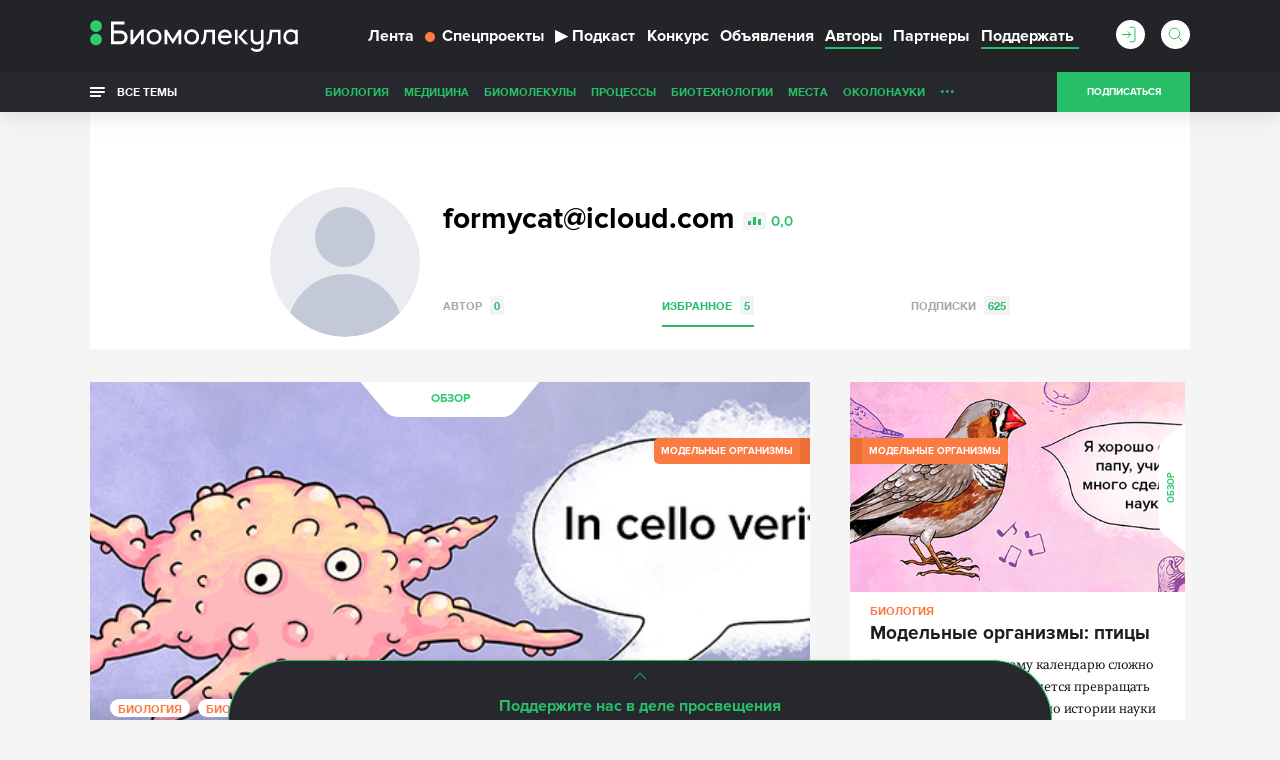

--- FILE ---
content_type: text/html; charset=utf-8
request_url: https://www.google.com/recaptcha/api2/anchor?ar=1&k=6LdNe3IqAAAAAAR2FvNhbKpAHYX6DFzObTGBHSNA&co=aHR0cHM6Ly9iaW9tb2xlY3VsYS5ydTo0NDM.&hl=en&v=9TiwnJFHeuIw_s0wSd3fiKfN&size=normal&anchor-ms=20000&execute-ms=30000&cb=i84ug8bfuhb
body_size: 48994
content:
<!DOCTYPE HTML><html dir="ltr" lang="en"><head><meta http-equiv="Content-Type" content="text/html; charset=UTF-8">
<meta http-equiv="X-UA-Compatible" content="IE=edge">
<title>reCAPTCHA</title>
<style type="text/css">
/* cyrillic-ext */
@font-face {
  font-family: 'Roboto';
  font-style: normal;
  font-weight: 400;
  font-stretch: 100%;
  src: url(//fonts.gstatic.com/s/roboto/v48/KFO7CnqEu92Fr1ME7kSn66aGLdTylUAMa3GUBHMdazTgWw.woff2) format('woff2');
  unicode-range: U+0460-052F, U+1C80-1C8A, U+20B4, U+2DE0-2DFF, U+A640-A69F, U+FE2E-FE2F;
}
/* cyrillic */
@font-face {
  font-family: 'Roboto';
  font-style: normal;
  font-weight: 400;
  font-stretch: 100%;
  src: url(//fonts.gstatic.com/s/roboto/v48/KFO7CnqEu92Fr1ME7kSn66aGLdTylUAMa3iUBHMdazTgWw.woff2) format('woff2');
  unicode-range: U+0301, U+0400-045F, U+0490-0491, U+04B0-04B1, U+2116;
}
/* greek-ext */
@font-face {
  font-family: 'Roboto';
  font-style: normal;
  font-weight: 400;
  font-stretch: 100%;
  src: url(//fonts.gstatic.com/s/roboto/v48/KFO7CnqEu92Fr1ME7kSn66aGLdTylUAMa3CUBHMdazTgWw.woff2) format('woff2');
  unicode-range: U+1F00-1FFF;
}
/* greek */
@font-face {
  font-family: 'Roboto';
  font-style: normal;
  font-weight: 400;
  font-stretch: 100%;
  src: url(//fonts.gstatic.com/s/roboto/v48/KFO7CnqEu92Fr1ME7kSn66aGLdTylUAMa3-UBHMdazTgWw.woff2) format('woff2');
  unicode-range: U+0370-0377, U+037A-037F, U+0384-038A, U+038C, U+038E-03A1, U+03A3-03FF;
}
/* math */
@font-face {
  font-family: 'Roboto';
  font-style: normal;
  font-weight: 400;
  font-stretch: 100%;
  src: url(//fonts.gstatic.com/s/roboto/v48/KFO7CnqEu92Fr1ME7kSn66aGLdTylUAMawCUBHMdazTgWw.woff2) format('woff2');
  unicode-range: U+0302-0303, U+0305, U+0307-0308, U+0310, U+0312, U+0315, U+031A, U+0326-0327, U+032C, U+032F-0330, U+0332-0333, U+0338, U+033A, U+0346, U+034D, U+0391-03A1, U+03A3-03A9, U+03B1-03C9, U+03D1, U+03D5-03D6, U+03F0-03F1, U+03F4-03F5, U+2016-2017, U+2034-2038, U+203C, U+2040, U+2043, U+2047, U+2050, U+2057, U+205F, U+2070-2071, U+2074-208E, U+2090-209C, U+20D0-20DC, U+20E1, U+20E5-20EF, U+2100-2112, U+2114-2115, U+2117-2121, U+2123-214F, U+2190, U+2192, U+2194-21AE, U+21B0-21E5, U+21F1-21F2, U+21F4-2211, U+2213-2214, U+2216-22FF, U+2308-230B, U+2310, U+2319, U+231C-2321, U+2336-237A, U+237C, U+2395, U+239B-23B7, U+23D0, U+23DC-23E1, U+2474-2475, U+25AF, U+25B3, U+25B7, U+25BD, U+25C1, U+25CA, U+25CC, U+25FB, U+266D-266F, U+27C0-27FF, U+2900-2AFF, U+2B0E-2B11, U+2B30-2B4C, U+2BFE, U+3030, U+FF5B, U+FF5D, U+1D400-1D7FF, U+1EE00-1EEFF;
}
/* symbols */
@font-face {
  font-family: 'Roboto';
  font-style: normal;
  font-weight: 400;
  font-stretch: 100%;
  src: url(//fonts.gstatic.com/s/roboto/v48/KFO7CnqEu92Fr1ME7kSn66aGLdTylUAMaxKUBHMdazTgWw.woff2) format('woff2');
  unicode-range: U+0001-000C, U+000E-001F, U+007F-009F, U+20DD-20E0, U+20E2-20E4, U+2150-218F, U+2190, U+2192, U+2194-2199, U+21AF, U+21E6-21F0, U+21F3, U+2218-2219, U+2299, U+22C4-22C6, U+2300-243F, U+2440-244A, U+2460-24FF, U+25A0-27BF, U+2800-28FF, U+2921-2922, U+2981, U+29BF, U+29EB, U+2B00-2BFF, U+4DC0-4DFF, U+FFF9-FFFB, U+10140-1018E, U+10190-1019C, U+101A0, U+101D0-101FD, U+102E0-102FB, U+10E60-10E7E, U+1D2C0-1D2D3, U+1D2E0-1D37F, U+1F000-1F0FF, U+1F100-1F1AD, U+1F1E6-1F1FF, U+1F30D-1F30F, U+1F315, U+1F31C, U+1F31E, U+1F320-1F32C, U+1F336, U+1F378, U+1F37D, U+1F382, U+1F393-1F39F, U+1F3A7-1F3A8, U+1F3AC-1F3AF, U+1F3C2, U+1F3C4-1F3C6, U+1F3CA-1F3CE, U+1F3D4-1F3E0, U+1F3ED, U+1F3F1-1F3F3, U+1F3F5-1F3F7, U+1F408, U+1F415, U+1F41F, U+1F426, U+1F43F, U+1F441-1F442, U+1F444, U+1F446-1F449, U+1F44C-1F44E, U+1F453, U+1F46A, U+1F47D, U+1F4A3, U+1F4B0, U+1F4B3, U+1F4B9, U+1F4BB, U+1F4BF, U+1F4C8-1F4CB, U+1F4D6, U+1F4DA, U+1F4DF, U+1F4E3-1F4E6, U+1F4EA-1F4ED, U+1F4F7, U+1F4F9-1F4FB, U+1F4FD-1F4FE, U+1F503, U+1F507-1F50B, U+1F50D, U+1F512-1F513, U+1F53E-1F54A, U+1F54F-1F5FA, U+1F610, U+1F650-1F67F, U+1F687, U+1F68D, U+1F691, U+1F694, U+1F698, U+1F6AD, U+1F6B2, U+1F6B9-1F6BA, U+1F6BC, U+1F6C6-1F6CF, U+1F6D3-1F6D7, U+1F6E0-1F6EA, U+1F6F0-1F6F3, U+1F6F7-1F6FC, U+1F700-1F7FF, U+1F800-1F80B, U+1F810-1F847, U+1F850-1F859, U+1F860-1F887, U+1F890-1F8AD, U+1F8B0-1F8BB, U+1F8C0-1F8C1, U+1F900-1F90B, U+1F93B, U+1F946, U+1F984, U+1F996, U+1F9E9, U+1FA00-1FA6F, U+1FA70-1FA7C, U+1FA80-1FA89, U+1FA8F-1FAC6, U+1FACE-1FADC, U+1FADF-1FAE9, U+1FAF0-1FAF8, U+1FB00-1FBFF;
}
/* vietnamese */
@font-face {
  font-family: 'Roboto';
  font-style: normal;
  font-weight: 400;
  font-stretch: 100%;
  src: url(//fonts.gstatic.com/s/roboto/v48/KFO7CnqEu92Fr1ME7kSn66aGLdTylUAMa3OUBHMdazTgWw.woff2) format('woff2');
  unicode-range: U+0102-0103, U+0110-0111, U+0128-0129, U+0168-0169, U+01A0-01A1, U+01AF-01B0, U+0300-0301, U+0303-0304, U+0308-0309, U+0323, U+0329, U+1EA0-1EF9, U+20AB;
}
/* latin-ext */
@font-face {
  font-family: 'Roboto';
  font-style: normal;
  font-weight: 400;
  font-stretch: 100%;
  src: url(//fonts.gstatic.com/s/roboto/v48/KFO7CnqEu92Fr1ME7kSn66aGLdTylUAMa3KUBHMdazTgWw.woff2) format('woff2');
  unicode-range: U+0100-02BA, U+02BD-02C5, U+02C7-02CC, U+02CE-02D7, U+02DD-02FF, U+0304, U+0308, U+0329, U+1D00-1DBF, U+1E00-1E9F, U+1EF2-1EFF, U+2020, U+20A0-20AB, U+20AD-20C0, U+2113, U+2C60-2C7F, U+A720-A7FF;
}
/* latin */
@font-face {
  font-family: 'Roboto';
  font-style: normal;
  font-weight: 400;
  font-stretch: 100%;
  src: url(//fonts.gstatic.com/s/roboto/v48/KFO7CnqEu92Fr1ME7kSn66aGLdTylUAMa3yUBHMdazQ.woff2) format('woff2');
  unicode-range: U+0000-00FF, U+0131, U+0152-0153, U+02BB-02BC, U+02C6, U+02DA, U+02DC, U+0304, U+0308, U+0329, U+2000-206F, U+20AC, U+2122, U+2191, U+2193, U+2212, U+2215, U+FEFF, U+FFFD;
}
/* cyrillic-ext */
@font-face {
  font-family: 'Roboto';
  font-style: normal;
  font-weight: 500;
  font-stretch: 100%;
  src: url(//fonts.gstatic.com/s/roboto/v48/KFO7CnqEu92Fr1ME7kSn66aGLdTylUAMa3GUBHMdazTgWw.woff2) format('woff2');
  unicode-range: U+0460-052F, U+1C80-1C8A, U+20B4, U+2DE0-2DFF, U+A640-A69F, U+FE2E-FE2F;
}
/* cyrillic */
@font-face {
  font-family: 'Roboto';
  font-style: normal;
  font-weight: 500;
  font-stretch: 100%;
  src: url(//fonts.gstatic.com/s/roboto/v48/KFO7CnqEu92Fr1ME7kSn66aGLdTylUAMa3iUBHMdazTgWw.woff2) format('woff2');
  unicode-range: U+0301, U+0400-045F, U+0490-0491, U+04B0-04B1, U+2116;
}
/* greek-ext */
@font-face {
  font-family: 'Roboto';
  font-style: normal;
  font-weight: 500;
  font-stretch: 100%;
  src: url(//fonts.gstatic.com/s/roboto/v48/KFO7CnqEu92Fr1ME7kSn66aGLdTylUAMa3CUBHMdazTgWw.woff2) format('woff2');
  unicode-range: U+1F00-1FFF;
}
/* greek */
@font-face {
  font-family: 'Roboto';
  font-style: normal;
  font-weight: 500;
  font-stretch: 100%;
  src: url(//fonts.gstatic.com/s/roboto/v48/KFO7CnqEu92Fr1ME7kSn66aGLdTylUAMa3-UBHMdazTgWw.woff2) format('woff2');
  unicode-range: U+0370-0377, U+037A-037F, U+0384-038A, U+038C, U+038E-03A1, U+03A3-03FF;
}
/* math */
@font-face {
  font-family: 'Roboto';
  font-style: normal;
  font-weight: 500;
  font-stretch: 100%;
  src: url(//fonts.gstatic.com/s/roboto/v48/KFO7CnqEu92Fr1ME7kSn66aGLdTylUAMawCUBHMdazTgWw.woff2) format('woff2');
  unicode-range: U+0302-0303, U+0305, U+0307-0308, U+0310, U+0312, U+0315, U+031A, U+0326-0327, U+032C, U+032F-0330, U+0332-0333, U+0338, U+033A, U+0346, U+034D, U+0391-03A1, U+03A3-03A9, U+03B1-03C9, U+03D1, U+03D5-03D6, U+03F0-03F1, U+03F4-03F5, U+2016-2017, U+2034-2038, U+203C, U+2040, U+2043, U+2047, U+2050, U+2057, U+205F, U+2070-2071, U+2074-208E, U+2090-209C, U+20D0-20DC, U+20E1, U+20E5-20EF, U+2100-2112, U+2114-2115, U+2117-2121, U+2123-214F, U+2190, U+2192, U+2194-21AE, U+21B0-21E5, U+21F1-21F2, U+21F4-2211, U+2213-2214, U+2216-22FF, U+2308-230B, U+2310, U+2319, U+231C-2321, U+2336-237A, U+237C, U+2395, U+239B-23B7, U+23D0, U+23DC-23E1, U+2474-2475, U+25AF, U+25B3, U+25B7, U+25BD, U+25C1, U+25CA, U+25CC, U+25FB, U+266D-266F, U+27C0-27FF, U+2900-2AFF, U+2B0E-2B11, U+2B30-2B4C, U+2BFE, U+3030, U+FF5B, U+FF5D, U+1D400-1D7FF, U+1EE00-1EEFF;
}
/* symbols */
@font-face {
  font-family: 'Roboto';
  font-style: normal;
  font-weight: 500;
  font-stretch: 100%;
  src: url(//fonts.gstatic.com/s/roboto/v48/KFO7CnqEu92Fr1ME7kSn66aGLdTylUAMaxKUBHMdazTgWw.woff2) format('woff2');
  unicode-range: U+0001-000C, U+000E-001F, U+007F-009F, U+20DD-20E0, U+20E2-20E4, U+2150-218F, U+2190, U+2192, U+2194-2199, U+21AF, U+21E6-21F0, U+21F3, U+2218-2219, U+2299, U+22C4-22C6, U+2300-243F, U+2440-244A, U+2460-24FF, U+25A0-27BF, U+2800-28FF, U+2921-2922, U+2981, U+29BF, U+29EB, U+2B00-2BFF, U+4DC0-4DFF, U+FFF9-FFFB, U+10140-1018E, U+10190-1019C, U+101A0, U+101D0-101FD, U+102E0-102FB, U+10E60-10E7E, U+1D2C0-1D2D3, U+1D2E0-1D37F, U+1F000-1F0FF, U+1F100-1F1AD, U+1F1E6-1F1FF, U+1F30D-1F30F, U+1F315, U+1F31C, U+1F31E, U+1F320-1F32C, U+1F336, U+1F378, U+1F37D, U+1F382, U+1F393-1F39F, U+1F3A7-1F3A8, U+1F3AC-1F3AF, U+1F3C2, U+1F3C4-1F3C6, U+1F3CA-1F3CE, U+1F3D4-1F3E0, U+1F3ED, U+1F3F1-1F3F3, U+1F3F5-1F3F7, U+1F408, U+1F415, U+1F41F, U+1F426, U+1F43F, U+1F441-1F442, U+1F444, U+1F446-1F449, U+1F44C-1F44E, U+1F453, U+1F46A, U+1F47D, U+1F4A3, U+1F4B0, U+1F4B3, U+1F4B9, U+1F4BB, U+1F4BF, U+1F4C8-1F4CB, U+1F4D6, U+1F4DA, U+1F4DF, U+1F4E3-1F4E6, U+1F4EA-1F4ED, U+1F4F7, U+1F4F9-1F4FB, U+1F4FD-1F4FE, U+1F503, U+1F507-1F50B, U+1F50D, U+1F512-1F513, U+1F53E-1F54A, U+1F54F-1F5FA, U+1F610, U+1F650-1F67F, U+1F687, U+1F68D, U+1F691, U+1F694, U+1F698, U+1F6AD, U+1F6B2, U+1F6B9-1F6BA, U+1F6BC, U+1F6C6-1F6CF, U+1F6D3-1F6D7, U+1F6E0-1F6EA, U+1F6F0-1F6F3, U+1F6F7-1F6FC, U+1F700-1F7FF, U+1F800-1F80B, U+1F810-1F847, U+1F850-1F859, U+1F860-1F887, U+1F890-1F8AD, U+1F8B0-1F8BB, U+1F8C0-1F8C1, U+1F900-1F90B, U+1F93B, U+1F946, U+1F984, U+1F996, U+1F9E9, U+1FA00-1FA6F, U+1FA70-1FA7C, U+1FA80-1FA89, U+1FA8F-1FAC6, U+1FACE-1FADC, U+1FADF-1FAE9, U+1FAF0-1FAF8, U+1FB00-1FBFF;
}
/* vietnamese */
@font-face {
  font-family: 'Roboto';
  font-style: normal;
  font-weight: 500;
  font-stretch: 100%;
  src: url(//fonts.gstatic.com/s/roboto/v48/KFO7CnqEu92Fr1ME7kSn66aGLdTylUAMa3OUBHMdazTgWw.woff2) format('woff2');
  unicode-range: U+0102-0103, U+0110-0111, U+0128-0129, U+0168-0169, U+01A0-01A1, U+01AF-01B0, U+0300-0301, U+0303-0304, U+0308-0309, U+0323, U+0329, U+1EA0-1EF9, U+20AB;
}
/* latin-ext */
@font-face {
  font-family: 'Roboto';
  font-style: normal;
  font-weight: 500;
  font-stretch: 100%;
  src: url(//fonts.gstatic.com/s/roboto/v48/KFO7CnqEu92Fr1ME7kSn66aGLdTylUAMa3KUBHMdazTgWw.woff2) format('woff2');
  unicode-range: U+0100-02BA, U+02BD-02C5, U+02C7-02CC, U+02CE-02D7, U+02DD-02FF, U+0304, U+0308, U+0329, U+1D00-1DBF, U+1E00-1E9F, U+1EF2-1EFF, U+2020, U+20A0-20AB, U+20AD-20C0, U+2113, U+2C60-2C7F, U+A720-A7FF;
}
/* latin */
@font-face {
  font-family: 'Roboto';
  font-style: normal;
  font-weight: 500;
  font-stretch: 100%;
  src: url(//fonts.gstatic.com/s/roboto/v48/KFO7CnqEu92Fr1ME7kSn66aGLdTylUAMa3yUBHMdazQ.woff2) format('woff2');
  unicode-range: U+0000-00FF, U+0131, U+0152-0153, U+02BB-02BC, U+02C6, U+02DA, U+02DC, U+0304, U+0308, U+0329, U+2000-206F, U+20AC, U+2122, U+2191, U+2193, U+2212, U+2215, U+FEFF, U+FFFD;
}
/* cyrillic-ext */
@font-face {
  font-family: 'Roboto';
  font-style: normal;
  font-weight: 900;
  font-stretch: 100%;
  src: url(//fonts.gstatic.com/s/roboto/v48/KFO7CnqEu92Fr1ME7kSn66aGLdTylUAMa3GUBHMdazTgWw.woff2) format('woff2');
  unicode-range: U+0460-052F, U+1C80-1C8A, U+20B4, U+2DE0-2DFF, U+A640-A69F, U+FE2E-FE2F;
}
/* cyrillic */
@font-face {
  font-family: 'Roboto';
  font-style: normal;
  font-weight: 900;
  font-stretch: 100%;
  src: url(//fonts.gstatic.com/s/roboto/v48/KFO7CnqEu92Fr1ME7kSn66aGLdTylUAMa3iUBHMdazTgWw.woff2) format('woff2');
  unicode-range: U+0301, U+0400-045F, U+0490-0491, U+04B0-04B1, U+2116;
}
/* greek-ext */
@font-face {
  font-family: 'Roboto';
  font-style: normal;
  font-weight: 900;
  font-stretch: 100%;
  src: url(//fonts.gstatic.com/s/roboto/v48/KFO7CnqEu92Fr1ME7kSn66aGLdTylUAMa3CUBHMdazTgWw.woff2) format('woff2');
  unicode-range: U+1F00-1FFF;
}
/* greek */
@font-face {
  font-family: 'Roboto';
  font-style: normal;
  font-weight: 900;
  font-stretch: 100%;
  src: url(//fonts.gstatic.com/s/roboto/v48/KFO7CnqEu92Fr1ME7kSn66aGLdTylUAMa3-UBHMdazTgWw.woff2) format('woff2');
  unicode-range: U+0370-0377, U+037A-037F, U+0384-038A, U+038C, U+038E-03A1, U+03A3-03FF;
}
/* math */
@font-face {
  font-family: 'Roboto';
  font-style: normal;
  font-weight: 900;
  font-stretch: 100%;
  src: url(//fonts.gstatic.com/s/roboto/v48/KFO7CnqEu92Fr1ME7kSn66aGLdTylUAMawCUBHMdazTgWw.woff2) format('woff2');
  unicode-range: U+0302-0303, U+0305, U+0307-0308, U+0310, U+0312, U+0315, U+031A, U+0326-0327, U+032C, U+032F-0330, U+0332-0333, U+0338, U+033A, U+0346, U+034D, U+0391-03A1, U+03A3-03A9, U+03B1-03C9, U+03D1, U+03D5-03D6, U+03F0-03F1, U+03F4-03F5, U+2016-2017, U+2034-2038, U+203C, U+2040, U+2043, U+2047, U+2050, U+2057, U+205F, U+2070-2071, U+2074-208E, U+2090-209C, U+20D0-20DC, U+20E1, U+20E5-20EF, U+2100-2112, U+2114-2115, U+2117-2121, U+2123-214F, U+2190, U+2192, U+2194-21AE, U+21B0-21E5, U+21F1-21F2, U+21F4-2211, U+2213-2214, U+2216-22FF, U+2308-230B, U+2310, U+2319, U+231C-2321, U+2336-237A, U+237C, U+2395, U+239B-23B7, U+23D0, U+23DC-23E1, U+2474-2475, U+25AF, U+25B3, U+25B7, U+25BD, U+25C1, U+25CA, U+25CC, U+25FB, U+266D-266F, U+27C0-27FF, U+2900-2AFF, U+2B0E-2B11, U+2B30-2B4C, U+2BFE, U+3030, U+FF5B, U+FF5D, U+1D400-1D7FF, U+1EE00-1EEFF;
}
/* symbols */
@font-face {
  font-family: 'Roboto';
  font-style: normal;
  font-weight: 900;
  font-stretch: 100%;
  src: url(//fonts.gstatic.com/s/roboto/v48/KFO7CnqEu92Fr1ME7kSn66aGLdTylUAMaxKUBHMdazTgWw.woff2) format('woff2');
  unicode-range: U+0001-000C, U+000E-001F, U+007F-009F, U+20DD-20E0, U+20E2-20E4, U+2150-218F, U+2190, U+2192, U+2194-2199, U+21AF, U+21E6-21F0, U+21F3, U+2218-2219, U+2299, U+22C4-22C6, U+2300-243F, U+2440-244A, U+2460-24FF, U+25A0-27BF, U+2800-28FF, U+2921-2922, U+2981, U+29BF, U+29EB, U+2B00-2BFF, U+4DC0-4DFF, U+FFF9-FFFB, U+10140-1018E, U+10190-1019C, U+101A0, U+101D0-101FD, U+102E0-102FB, U+10E60-10E7E, U+1D2C0-1D2D3, U+1D2E0-1D37F, U+1F000-1F0FF, U+1F100-1F1AD, U+1F1E6-1F1FF, U+1F30D-1F30F, U+1F315, U+1F31C, U+1F31E, U+1F320-1F32C, U+1F336, U+1F378, U+1F37D, U+1F382, U+1F393-1F39F, U+1F3A7-1F3A8, U+1F3AC-1F3AF, U+1F3C2, U+1F3C4-1F3C6, U+1F3CA-1F3CE, U+1F3D4-1F3E0, U+1F3ED, U+1F3F1-1F3F3, U+1F3F5-1F3F7, U+1F408, U+1F415, U+1F41F, U+1F426, U+1F43F, U+1F441-1F442, U+1F444, U+1F446-1F449, U+1F44C-1F44E, U+1F453, U+1F46A, U+1F47D, U+1F4A3, U+1F4B0, U+1F4B3, U+1F4B9, U+1F4BB, U+1F4BF, U+1F4C8-1F4CB, U+1F4D6, U+1F4DA, U+1F4DF, U+1F4E3-1F4E6, U+1F4EA-1F4ED, U+1F4F7, U+1F4F9-1F4FB, U+1F4FD-1F4FE, U+1F503, U+1F507-1F50B, U+1F50D, U+1F512-1F513, U+1F53E-1F54A, U+1F54F-1F5FA, U+1F610, U+1F650-1F67F, U+1F687, U+1F68D, U+1F691, U+1F694, U+1F698, U+1F6AD, U+1F6B2, U+1F6B9-1F6BA, U+1F6BC, U+1F6C6-1F6CF, U+1F6D3-1F6D7, U+1F6E0-1F6EA, U+1F6F0-1F6F3, U+1F6F7-1F6FC, U+1F700-1F7FF, U+1F800-1F80B, U+1F810-1F847, U+1F850-1F859, U+1F860-1F887, U+1F890-1F8AD, U+1F8B0-1F8BB, U+1F8C0-1F8C1, U+1F900-1F90B, U+1F93B, U+1F946, U+1F984, U+1F996, U+1F9E9, U+1FA00-1FA6F, U+1FA70-1FA7C, U+1FA80-1FA89, U+1FA8F-1FAC6, U+1FACE-1FADC, U+1FADF-1FAE9, U+1FAF0-1FAF8, U+1FB00-1FBFF;
}
/* vietnamese */
@font-face {
  font-family: 'Roboto';
  font-style: normal;
  font-weight: 900;
  font-stretch: 100%;
  src: url(//fonts.gstatic.com/s/roboto/v48/KFO7CnqEu92Fr1ME7kSn66aGLdTylUAMa3OUBHMdazTgWw.woff2) format('woff2');
  unicode-range: U+0102-0103, U+0110-0111, U+0128-0129, U+0168-0169, U+01A0-01A1, U+01AF-01B0, U+0300-0301, U+0303-0304, U+0308-0309, U+0323, U+0329, U+1EA0-1EF9, U+20AB;
}
/* latin-ext */
@font-face {
  font-family: 'Roboto';
  font-style: normal;
  font-weight: 900;
  font-stretch: 100%;
  src: url(//fonts.gstatic.com/s/roboto/v48/KFO7CnqEu92Fr1ME7kSn66aGLdTylUAMa3KUBHMdazTgWw.woff2) format('woff2');
  unicode-range: U+0100-02BA, U+02BD-02C5, U+02C7-02CC, U+02CE-02D7, U+02DD-02FF, U+0304, U+0308, U+0329, U+1D00-1DBF, U+1E00-1E9F, U+1EF2-1EFF, U+2020, U+20A0-20AB, U+20AD-20C0, U+2113, U+2C60-2C7F, U+A720-A7FF;
}
/* latin */
@font-face {
  font-family: 'Roboto';
  font-style: normal;
  font-weight: 900;
  font-stretch: 100%;
  src: url(//fonts.gstatic.com/s/roboto/v48/KFO7CnqEu92Fr1ME7kSn66aGLdTylUAMa3yUBHMdazQ.woff2) format('woff2');
  unicode-range: U+0000-00FF, U+0131, U+0152-0153, U+02BB-02BC, U+02C6, U+02DA, U+02DC, U+0304, U+0308, U+0329, U+2000-206F, U+20AC, U+2122, U+2191, U+2193, U+2212, U+2215, U+FEFF, U+FFFD;
}

</style>
<link rel="stylesheet" type="text/css" href="https://www.gstatic.com/recaptcha/releases/9TiwnJFHeuIw_s0wSd3fiKfN/styles__ltr.css">
<script nonce="Pd18FnFF9zKCb8XmUY_ZPA" type="text/javascript">window['__recaptcha_api'] = 'https://www.google.com/recaptcha/api2/';</script>
<script type="text/javascript" src="https://www.gstatic.com/recaptcha/releases/9TiwnJFHeuIw_s0wSd3fiKfN/recaptcha__en.js" nonce="Pd18FnFF9zKCb8XmUY_ZPA">
      
    </script></head>
<body><div id="rc-anchor-alert" class="rc-anchor-alert"></div>
<input type="hidden" id="recaptcha-token" value="[base64]">
<script type="text/javascript" nonce="Pd18FnFF9zKCb8XmUY_ZPA">
      recaptcha.anchor.Main.init("[\x22ainput\x22,[\x22bgdata\x22,\x22\x22,\[base64]/[base64]/bmV3IFpbdF0obVswXSk6Sz09Mj9uZXcgWlt0XShtWzBdLG1bMV0pOks9PTM/bmV3IFpbdF0obVswXSxtWzFdLG1bMl0pOks9PTQ/[base64]/[base64]/[base64]/[base64]/[base64]/[base64]/[base64]/[base64]/[base64]/[base64]/[base64]/[base64]/[base64]/[base64]\\u003d\\u003d\x22,\[base64]\\u003d\\u003d\x22,\x22w5PDnMOLwpHCsnrDnMKfUsOjK8K7wpPCtsKFw63CmMKXw4nCgMKZwqVbbigmwpHDmGDClzpHUMK2YsKxwr/[base64]/DmGjDmcO+U8KSBn8Cw7HCtcOYBUEzY8K7ZikWwpAKwroJwr8tSsO0GXrCscKtw7cUVsKvZx1gw6EEwonCvxN+R8OgA0HChcKdOlHCtcOQHBF5wqFEw6oOY8K5w5PCpsO3LMOiYzcLw7rDncOBw70+NsKUwp4Gw4/DsC5JTMODeyTDtMOxfTXDpnfCpWjCocKpwrfCn8KjEDDCgcOPOwc4wq88Ax1fw6EJc2XCnxDDlQIxO8OlY8KVw6DDun/DqcOcw5/[base64]/CmMOOb03DsW8lwpNzwp5zwpQ6wqozwp8FX2zDs1PDnMOTCR8sIBDCgcK2wqk4DnfCrcOrZhPCqTnDqMKAM8KzEsKAGMOJw5RwwrvDs27CpgzDuCgbw6rCpcKeQxxiw6xKesODRcOmw6J/[base64]/DqMKYLMOpBV3CoihqwpXCqgDDocKzw5MJEMK/[base64]/IsOSwqDDg2vCl8OYw6fCmcKHNC0DwojCqsO/wo9JwoRaPsKVGMOFZMORw493wq/CtEDDr8OnNArCm0DCiMKOZDvDssOjdcOAwo/CgsOEwpExwr9qS1jDgsOMJAgRworDhiLCinzCnn09PQxQwqnDlgw7MUDDiUnDqMOmLSo4w4Z/[base64]/DpzrCoMOZZBbCvMKiEsK7w7DCmVIUP13DkC3CmsOvw5d/[base64]/DuyVxdFoPw41+wpJERsOrLU/Cq2nCncO3wq/[base64]/CpGdFwpRRRnLDjAXDgMKuw7fCk0TCgBjDtiFRXMKHwr7CosK2w6bChgwGw67DlMODWh/CucOAw57CssOqXjwbwqzCvyg2E3wnw7zDrcO8wqbCs15IAmrDqR/DlsKQWsK5QnhZw4vCsMKeTMKTw4g7w5Z+wq7CvETCnTwVBV/Cg8KGWcK+woMVw7vCt1bDpXUvw43CmkbCssO3DHwwCxVbZl/DvUl8wqzClHDDtsO/w6/[base64]/CqXkzw4s7w4BEf1JsLkDDp8O6WFzCm8KDZcKNRMO6wq5fV8KBQlgcw7/DnkPDniQqw6YIVyRCw7thwqjDoErDsR8zF0dfw7nDo8Ocw68Hw4RlPcK+w6ASwoLCmcOAw43DtC7DvcOtw67Cn2wCAjHCrMO/[base64]/[base64]/wpHCncKsw7bCuy4Xwo3DqF7CsMK7BsKKwq7DnsOfwofDrkgowqRhwpPCosO+AMObw63CgRZvVkpMFcKvwq9IHTAiw54GWsK7w63Do8OuNxvCjsOYXMKqAMK/J04GwrbChcKIcnnCs8KFDXjCvMK3PMKxwrB9OxnCusKew5XDiMOWdMOswr0yw44kCAkPZEVPwqLDuMOsbV8eKcOaw4jDhcKxwqw5wq/[base64]/w6d7NTQ+ADrClVVow6vCk8Kbwr/Ch8KeS8KHOcOWw5Rcwp5OdXPCjwkULm0ewonDvlQ4w6zDkcKDw7EwVzlUwpDCtMKlU3HCgcK9JsK5KTzDokI+HhrDnsOeQEdZQsK9LWzDrcKJKcKMeQXDi1EQw4vDpcOvGMOTwrzDoSTCl8KGbGfCgBRZw5RYwqt6woJEUcOBAkArCTwDw7pdKSrDmcK1bcO3wp/[base64]/DignDmcOHGT1gw7PCnX1ywqo5VMKSNcOofDpRwq1nXMK3ImRAwrcJwqXDocKOFMOAU1fCvyzCtWvDty7DvcOyw7PDicO3wpROPcOTDAZTYFEjOiXCm1jCnSPCqgXCiH5UKMKAMsKnwpDCvhvDp1zDicKgRQfDkMKoIMOEwpLDi8K/TMOXNsKrw4MdOEY1wpfCjnfCr8Kgw4PCkjPDpHfDiywaw7DCtcO1w5Mce8KNw5rCoDTDisKIPwbDtMKOwpYJcgZ0McKAPHVgw7dJTMOswpLDpsK8J8KHwpLDrMK/wq/CgDBywpJPwrokw4TDoMOUY2vConTCjsKFQ2Q2wqpnwo98HMKYeT4gwr3ChsOsw7MaKQkLe8KGfcKdecKBXRo7wqZgw7UIT8K5J8O/H8OnIsKLw4BpwoHCn8K9w6fCg04SBMOCw5I2w73DksKjwp04w7xjCVdgbMOiw70Mw4FeeTTDrl/DqsOwOBrDq8ONw7TCkS7DmSJ2cDEcIE/CmT/Cm8K3Jj5LwoPCqcK4NE1/[base64]/DuHEtwrrDmMOWasKBw5hgC1dJwrFXw7fDsMO9wq3ClkvCrMOEf0LDisORwo/DtV0ww4lWwpNzVcKWw79SwrTCp1ltQTwdwrLDkUfCml4XwpIywozCtsKeFcKJwoYhw59YU8OBw65hwr4cw6fDlVrDjMKIw4B3SxZNw7xBJy/DtTjDlFtRBzlHw4EQBUh7w5AgBsOyLcKVw7LDsXrDkcOEwoXDhcKxwq92bDXCiU1twqcsFsO0wqrCvngtPUrCh8OpM8OPKBFww4/CvUzCukJBwqNiw73Cm8ODQhJ3P0hlbMOZAMK9eMKEw6PDm8OAwpUAwpQBVFLCscOHOC5Gwr3DrsOWbSoyGMKDBG/[base64]/w5/Dh8KzJSdSUMOHwo3DnDnDkcKMcm9+w7xfwpvDm1vCrTZPMcK6w7/CjsK5Y3XDg8KUHy/Dp8OSECDCrsOUGlzCl3tpOsKvW8KYwpnCrsKDw4DDqlDDmMKfw5xnW8Okwo9/wrnCjCfCqi/DhcOPNgvCsFnClcOzNRPDocO9w7bCvUJEJ8KqdQ/[base64]/DgzvDkwHDsxTCr8Oew7sqIivDnXPDtcKgR8OEw50pw5gCw6PDvsOWwodsRSTCjQgYVSIdw5fDqsK3EcOcwqXCoyZnwo4KHxrDlcO5WsOEHMKoZcKWw5vCs0duw4nCpMKewptLwoDCh0bDu8KybsOhw5d0wrLCjg/[base64]/DvMKtwq/DvAfCuRTCjMOwOHPCp8OkfWfCv8KOw5Mrw4LDnAFow6PCsU7DsGzDu8OYwqHClHU6w6jCuMKtwrnDly/CjMKFw7vCn8OkUcOCYFE/[base64]/CnMOzw6M2LV5PP8OrXcKaw5nCnMKUIzrDq8Kiw7kDWcKuwpZVw7Ycw4/[base64]/CsMOOwqkmw7PDscOmw5F2Njw9WcOGw7TCjSnDt0TCgMO1JsKKwqnCrWXCp8KZCcKMw542QAQoX8OJw7EWARLDr8OuIsKbw4PDmEQOQyzCjB8uwoRmw5jDti7CqRkXwoHDu8K8w5E/[base64]/ClW1dDgfDpXE0w6vDr8KqCH8/OjRZw7zCtcO/[base64]/KBBpwo4pwp9twpjDqcKnw5c0w5J8w5LCnD96UsKdw5nDjMKOw7rDuw3CgsOrFUg+w5UVNMKcw4lzKVbCjWPDq1YlwpnDuSPDsXDCk8KdZsOwwoECwqrCo0bDo0bDpcK6eSjCvcOtB8K9w7DDh3FrNXLCosOkfF/Cp1Z5w6fDvMK9WGPDl8OcwpkQwrM0N8K7NcKianXCiFHCrzgFw4BjbGjDvsKcw5HCm8OIw4PChMOaw4kSwqx7wojCssKewrfCusObwqwAw6DCnTXCoWZxw5bDtsK2w4PDh8O2w5zDgsKYIVbCuMK/UnYOMsKKL8K5AhDCvMK9w4tBw7fClcOXwp/DmDkPSMKrM8KuwqnDqcKNKRLCow19wrLDicKkwpDDn8KUwr8iw5o1wozDnsOPw4nDnMKFAcO1cT/DjMK6AMKMUF7Ch8K/[base64]/CnltfW1XChUvDnsOEQ3Mqw61owrLCq1hTbRkbGcKqDD/ClcO2fMOGwrJoWsOnw4csw7rDi8Oyw68Zw5kUw4wfZMK3w60tKk/DlTp5wqU8w7XDmMO5NQg9Y8OFCCPCkXPCllt/Cig7wpF5wobCnQnDrDLDjgBzwpbCsGjDnXAfwrQLwpnDiirDk8K/wrI+ClEQa8K/w5DDoMOqwrXDhsO+wrXCvWcpVsOvw7t0w5HDpcOsDG59wqHDgXcteMOqwqbCuMOaF8OOwq4yd8OlDcKoT1BTw5YjXMO8w4HDuVPCpcOSShs8bzA9w57ChQx5wqTDqwN4GcOnwp4ha8KWw7fDlGHCiMOswoXDtw9UAgjCtMOhMUPClnFjNh3DnsOSwojDh8Onwo/CrSrCgMK0bBjDrMK/wpBJw63CvFo0w7UIE8O4eMO5wp/CvcKkcGN1w5XChwkQUDd9eMOBw5tNa8O4wpTCiUnDiQ5xecOXFxnCvcKrwo/DqMKpwoLDqERYWz8tRi5IFsKiw71CQnzCj8K7DcKfaTHCjAjCjx/CisO8w6jCpyfDqMKRwqbCrsO8G8O0M8O2a2LCqGIdbsK4w5LDqMKawpPDg8KJw51Nwrh9w7TDj8K8WsK2wrLCnULChsKXfE/[base64]/DhMOZUcOoQsKOQsKuwqcNEsKtwo/CvsOtfCnCkD44wpjCk1cRwpdZw5PDk8K/w603HMK2wp7DmUrDhm7DnMKECG5VQsOdw4DDnsKjEW5pw4zCtMKSwp9+b8O/w7TDtkViw6vDvyMowq3DsRobwqlxP8KVwrE4w6lITMOHRzjCoydhd8KBwqLCqcOzw7bCiMOJw7ZiQB/Co8OJwo/CsR5mX8O0w4NOTMO/w5hnUsO3w6LDhRBmw6IywrnClzoaecOywqnCsMOadsKywozCiMKBV8O0wqjCtQR/fEMtfijChcO1w4lDFMOBCTt2w4nDt2jDl0vDunktNMKGw4s/fsK1wpMdwrTDrsOVGTjDosK+W3rCo0vCncOaVMOGw5DCpQcnwpDCusObw6/DsMKOwqXCimM1N8OUAnAow4DCssKXw7vDiMO2wp3CrsKPwoAtw4JmesKxw7vDvy0gcEkMwpcWSsKewrnCrMKLw6tUwqfDscOgdMOPwq7Cj8OZUWTDqsKHwqYiw7wdw6R/cFc4wqhnPV4kCMK/aH/DgHsiG1APw47Dp8OvVcO6fMO4wqcCw4REw6vCusK2wpHCh8KTASLDmXjDliVjVxLCmMOnwpUfagtJwpfCrgZZwqXCo8KSMsO/wqBKw5Btw6NXw4hMw4DCghTCjEvDtUjDq17CkBN7FcKZB8KrVm/[base64]/DsCJJw53DvcKhwoPCrDMFwr4UMsO4DCTCiMK0woIqVcObfl7Dui8nLx0mTsKyw7Z6PTXDpWDCsBxOGw59Vw/Cm8OdwqDCgyjCqAoidAp9wokKLV8WwoXCpsKWwohmw7RGw7XDksKxwqwDw4Q6woLDtBfCuBTCmMKIwrXDjnvClkLDtMOFwp8LwqNCwoVVFMOTwo7Dsg0QXsKLw542LsORFsORMcK/[base64]/DsTDCocKQJsKGMWJeOcK4ICbCrcOmKD1pCcKfA8K3w4tdwrzCkBo9E8OZwrQRTSfDtMK6w4XDlMKnwrJ1w6/Cg3FsRsK2w4hLcyPCqMKPQcKOwo3DqcOiYsOCQsK3wrVUYUcZwrDDqismRMK+wqTCnQc0VcKowq5Gwo0FDBwPwrRuHmEOwotHwq0Vd0VCwr7DosO0wp82woJVKVjDmsKCElbDqcK3dMKAwq3DsDVSbcKowqocwpo6w7U3wqINDFHDiA/Di8Kue8OVw4EQKcKxwq/ClMOQwoYqwr8pRT8IwpPDv8O4BGBdZSXCvMOLw6gTw7E0RVsHwqzCh8OHwpLDp0zDisOKw48oNMKAa3h8JTxXw4zDjlHDn8OmVsOAwokKw7lYw4dBEl3DlkJ6eVkDeUnCrXbDnsO2w714woLCkMOBHMKDw6Ybwo3DjXPDs17DiDR/akhKPcKkKUB0wobCm3JOb8KXw7VeHF7DiTtRwpQ/w6R1Dz/DrSUfwo3Do8KwwqdaEcKmw7oMTB3DjhdcJ0dXwqHCtsK+WVkww7TDlMK2wpzCqcOeIMKTwqHDscOgw51xw4LDi8Ovw4kYwqvCmcOJw4XDtTJEw5/CsjDDosKsE0jCvCDCgRDDihl7C8KvE2jDtjZIw6BqwoVfw4/DsSA9w5tGwrfDrsOcw4YUwovDlMOtMhJ+O8KucMOEAsKIwojCn0zCoR7CnyQVwqjCrFPDq3wTV8Kuw6XCvMKrw7jCmsObw5rCoMOFQcKpwpDDpk3DhA/DtsOubMKjacKOJix0w7vDilnDj8OVEcOAf8KjPicFQcOVSsOBUSXDqixwbsK3w7PDscOcw5nCmUUCw4YJwrciwpl7woDCiyTDsB8Iw7PDqjzCgcO8Wjolw59yw6MYwo0mBMK1wqwbNMKZwpDCsMKEdMKkTy59wqrCusOBOgBcP23CgMKXw6/CjjzDrQHDrsKuLgDCjMOow4jCrRJFLcOkwrQFY28MdMKhwpfClk/DqWtKwoJRVcOffzx2wo3DhMO9cSsgbwLDh8KuM0XCmx/CncKeccOpREQ/[base64]/wpHDvsOFw5rCkMKyG8K3FxctIMKQLVw8Y8K1w5DDqS3CicO3wp/Ci8OnKmPCrAwQe8OkdQ3CksOnIMOna1HCg8K1fMO2BsK8wr3Djhktw5wxw5/DusOCwo9/RDXDgMOtw5wGDFJcw5xtH8OMGQzDicOLZ3BYwpLCi3wSGMODWy3DucORw5TCsAHCmhfCt8Ohw4/DvW8rTsOrL3zDiDfDmMKQw74swpLDi8OYwrRUM3DDmhY/wqEDScOmaXYvUcKewo1vbsOHwpTDh8OXHH7CvsKAw4DCuh7DvcKaw5fChcOswoIzw6p/SkgUwrbCpRB2S8Kww7nCn8K+bcO/w5jDqMKQwpUMYGJ9VMKHMcKawo8zC8OJIsOnEsOzw4PDlnLCnTbDicKCwq7ChMKmwp58fsOQwqzDjkUgIDXCowQiw70RwqU8woPCkH7DqcOCw5/Dng5RwoLCicOpIT/[base64]/[base64]/wrMNR2HChmfCh8KbY8OVIA3Dq2QCEQlfwrwvw6zDncKZw6R6VcOKwoZLw53ChipqwoPDuybDl8KXGyhCwqdlUU9tw7DCqUPDgsOdLMKBCXAaIcOewpXCpSjCu8KHRMKrwqLClVLDgGp/HMKGIjPCucKywrRNwrTDokrClUhmw7wkaHHDscOAGcObw5HCngt8aQNDb8KLVcK1NBbCm8ORP8KJw6IFe8KBwpEVRsKxwoBfcGfCvsOhw7fDqcK6w5kRYhlswqnDiFZwcV7CowQCw44ow6PDiE8nw7AqQXppw7k6w4nDvsK6woPCngtgwpN7DsKow7h4AMK8wr/DuMKfZ8KKw69wc1gMw6bDhcOocQvDpMKvw4BOw7TDrEUwwo1XcMKFwo7DocKgK8K2RTDCuyk4DGDDiMKcUnzDuWHCoMO5w77CrcKswqAzS2XCqlHCtQNFwodfFcKnJMKJC2PCr8KywplYwqdsaG7Ds0rCoMO/[base64]/[base64]/CisKNRmnDqy/DqnTCuGwQw4NgLj7ClcOuYsKmw5rCrMKyw4jCjFR/F8KpXw/DisKKw7DDgT/Cql3CkcOwPsKaUMKHw6MGwoTClEI9E1BAwrptwrRRfWJ6cAVhwogOwrwOw6nDt0sTBnPChcKhw4hRw45Aw6HCmsKyw7nDrsKCSsONWBppw5x4wokiwq8yw4Zawo3DmzrDoV/CncOkwrdFHBUjwq/DusKcLcO9ZVVkwpQ+E147c8ONPCkVQsKJO8K9w7PCisK5cibDlsK9GAcfWmBywq/ChBDDogfDk1ArNMOzeg7DjmJ7fsO7D8OIJMKww5LDv8KTMzMOw6XCjMOpw4gDQSJiXG/DlB1mw7zDnMOfXGPCk2hBCA/[base64]/w63DtcK4wpfCj8KwQcORekZ7ZRtYwpchwo1uw5dSwpfCkHnDsG3CpVVDw5nDtgwtw6orMHdVw4HDiSvDssKDUABXOxXDhE/[base64]/Dr0LCrMOHwqXCuGVkWsKECsKLw6lDF8KBw7EADsKJwqvCh15mSCtgJEvDsUpFwokeZAEpdQMfw6Uqwq7DsiZuIcKcYRbDlQDCpGLDr8KQQcOmw6obeTgewrQ5cH8ZRsOWe2xywpLDhWpNwoJ1DcKjMCtqIcOnw7/DgcOQwrHCmMOIc8OWwosjdcKaw4jDncO2wpfDkWQEVxzDnlQRwoTCq0/DghwLwp4EHsOgwpvDkMOsw4TCm8OIViDDqjxiw4HDjcOldsOjw7MywqnDo0/CknzDs0HChHd9fMOqUy3DgSVMw77DoH5hwrZcw6ptKEXDpcKrUcKjCsOZTsOyYsKWX8OtXysOIcKBTcOmFWhLw6rCqgPCk3vCqBXClGjDvT9+w7QEHcOLdlMiwrPDhgBfJEXChFkfwrTDul3DkcK4w7DChhsWw6HCh11IwqXCvMKzw5/[base64]/[base64]/[base64]/Dv8K5Hx7DsMOcwr/Dg8Kew7MzUgMJwqsvFcO2PMOKGh3Cn8O5wpfDtcOvLsOGw6Z6G8Oaw57CvsKwwrBGM8KmZ8KHeyvCrcOmwpUAwrMAwrXDkWnDicOawqnCoFXDncKTw5nCp8KsJMOVEkxuw5XDnggmYMKmwqnDpcK/w7TCosKnX8KFw4/DuMKfVMO9wrrDg8Okwo7DsU1KHlkLw63ChDHCqmQww5gNFjZ5wqtYWMOnw69ywpTDkMKjeMKgIVMbfUfCrsKINBpbWsO3wqUxOsOJw7XDp20dXcK/JMO1w5LCih/CpsOFw65jV8OFw5zCpClzw4jCnsOQwpUMEA1mfMO/WS7Cmgl8wpoGwrPChQTClV7DgMKEw71SwoDDglnDlcOPw7XCpH3DtcK3M8Ksw5QQXHHCjcKSTT0zwpVMw6fCucKHw47DlsO3b8KHwr9RVjLDnMO2XMKlZ8OvU8O4wqPChQXDm8Kdw7PCr1Z1aW0vw5V1ZCbCp8KqCWZLG0lGw7JAw7/CkMO7HDzCn8OtInfDpcOdw4vCvFrCsMKvYcKFbcK9woRMwoojwo/DuzrDuFvDssKNwr1HQndRH8KJwoPDuHLDvsK1Rh3DgGY8wrrDusOFw4w8woHCssKJwo/[base64]/McOywogNZsK8w4XCtk9EMBbDogsVaVMrw4bDumPDmcKAw67DuClIPcKbPgjCimXDvDDDoz/DsBnDucKqw4jDni9Jw5FJAsO6w6rCuFDClsKddMOOw4fCpBQHbBHDvcKAwoTCgE1OHQ3DvMKhfcOjw6pSwq/CucKed3XDlFPDujHDuMKXwoLDvwFxbsOFb8OoCcOCw5cJwpfCiwnDg8O6w5QkWcKZYMKNa8KQX8K/w78Gw6Frwqd6UcOnwqXDlMKGw49zwrnDusOmwrhKwpMcwqYGw6zDhkduw5FBw4bDosK6w4bCnxLCrhzCqjPDrRvDvsOgw4PDlcKHwrJqIwYWKGBKVl7CqwfDpcO0w4PDk8Kqd8Kww79GKj7CnGFoUmHDrwhQVMOSacKyPRjCjn/DkyjCoGvDmTvChsOQMVRaw5/DisOvC0/CtsOcQMOzwo5hwpHCiMO/wrHCl8KNw6fDgcOZS8OJTmDCrcKqQXlIw77DoCbClcO+KcK7wqhCwpXCqsOQwqcUwq/CkndNAsOaw5A/V14YU0RMeWwEB8OUw4lhKAHDnWnDrgMmOzjCuMKjwpxaU3lswooMX0NjDTZDw79kw7gZwoZAwpHCohzDhmnClQ/Cgx/DhE1EMCMDPVrChBNwMsORwpPDt0TCv8KmVsOfYsOCwoLDicKyNMKew4o9wpLDvAvCvsKbcRAHFyMVwoE1HCU2w4BCwpl4BMKJNcO6wqkeLl/DlQjDiXjDpcKYw5B8ITd8wozDrcOFGcO2PMOIworCncKEaHRtKArCkVvCkMKzbsOhWcKjLGzCtsOhYMOrUcODI8O8w6LDqwvDp1pJQsKGwq/CqjvDoyc2wovDrsO/w7HDssKGdQfChcOQwrMFw7nCtsOVw4HDk0/Di8K8wrHDqAXCm8Kuw7jDuS7CmsK3bU/CnMKXwo/DrFbDnBbDkCMsw6xYF8OQcMKywojChRvClcOqw7lPSMKLwrzCucKKQmY7wqTDrX3CsMKYwoN2wqhECcKbLcKSLcORY3gEwot9KcKuwqfCinDCsDNCwrrCjsKPGcO8wrwqaMKXVjoMw71dwrs8bsKrH8KoWMOod3diwrvClcOBG2owTFN0HkB6SXbDl1ssEcOeFsOXw7/DtMKWTEZoQMOBGjgHdcKWwrjDinh2w5J1Yj/DoVJOKiLDp8OQw6vCv8K8AzHCqkxwBUDCrCXDicKrLHDCollmwp7CgsK0w7/[base64]/ClCPDiGvDm14vw7JVwrDCiWsDwr7DisKnw4PDqQ9NPzlQUcO3bcKYbMOUb8KycBMJwqBvw4snwqBDcF3Drwx7JsKtMMOAw4s+wo/Cq8KeZkTDpGoMwoZEwoPCmFQPwqZLwrNGAmXCjAVmIkR6w67Dt8O5T8KjEV/DnsONwrhEwpnDksOCdcO6w69Sw6RKDkoZwqBpOGrDuCvCmC3Ds2LDiRTDjnpSw7nCpzfDrcOnw5TCsATCo8OjSiwtwqJ9w6V+wo/[base64]/DqErCiEvDp8OqdcKCwpYvWMOfw4PDlcOYw4JCwqDDlmnCthlXYRUIOHY1YsONcl3CjR3DqMOSwr7DksOjw7gOw5fCsRQ0wp1cwqLDhMKzahYiHcKjfcOYHMOdwrnDnMOhw6XClCDDtQxgR8O9AMKiTsKnEMO/w4rDtnASw6nCoUtPwrQbw6Ipw57DmcKbwp7Dj07ColbChMOOFjPCjgPDh8ORaVx+w7dqw7PDlsO/w6JgNhfCqMO+GGF5LkA6ccOywrtLwr9tLi1qw6Jdwp3CnsO9w5XDksOawoxdasKtw6Z0w4PDgMOUw45VRsO/RgPDmsOqwq5fDMKxwrrCisKeVcKhw6RQw5xWw6tjwrTCmcKaw7gGw5TCiWPDvk0nw7DDiGjCmzBveEbCuU/Di8O7w7DClUTCh8KKw7XCugLDvMOZR8KRw4nCsMK8Ox9Kwo3CpcOTWnvCn1hYw4fDkTQqwpZSE0fDvBVkw5RJTFrDvRbDvV7Dt19sJ2YcBcOFw5xcAsOUHCbDpsOXwrnDv8O0Z8OIdMOawr/DnwrCnsOZTUxfw4PDnwrChcKMDsOqR8KUw4rDiMOaMMK+w6jDhMODdMOIw6fCusKbwovCv8OVYB1awoXCm1TCpsK8wplcMsKkw6BXecKuW8OTASrCicOtGsOQf8OwwpZNYsKJwoXDh1x5wpZLMTElOcO7UC7CqgMJF8OYe8Omw63DgHPCnETCoFEfw5/DqmQcwrvDtAIvIBXDkMKLw7pgw6M0JR/[base64]/DshzCln0OwrwNwo7Dh8KBw4XChnQuIUVoAMOtA8KlB8Ozw7/CnwkRwqLCmsOTZi8hWcO0RsOYwrTDlMOUFAfDgcK2w5Rnw54EFT7Dm8OTUxnCjTFrw4jDnsOzdcOjwqrCtXkyw6TCkcKwNMOPDMOWwr4od0XCgTsXT2hcwpnDtww3OMKCw6bClz/CisO7w7UzVSXCnXvCo8OXwpd+SHhnwo0iYWbCv1XCmsOwVig4wqjDiC4PVw4IKkoZVTLDtmJ4w4c+wqlLK8KzwotvLcOLT8KTwpFlw553fgpmw6nDnUZnw6tSDcOew4MFwo3DmHbCnxcZXcO8w4cRwpkLdMOkwrrDsw7CkDrDncKmwrzCrmBnHj54wp/DgSEZw43Djz/CpF3Cn10AwrsDfcKEw6V8wpZCwqFnFMOjw6bChMKIw7BATR/[base64]/[base64]/CiAPCvi0bw67DgG8KT8Olw57DpH4PXW0zw7DDjsOVZQ1sC8O/OMKTw63Dv17Dv8OjD8Orw4h0w4jCrMODw6TDsUfDn2fDvMOZw6fCqEvCtUnCs8KAw50jw6ZlwoV0eSsnw4/DlcK/w7wOwpDDrsORecOJwrERGMOww6RUHWLCiyAgw5FnwowTwpAawr3CnMObGE3Ck33Drj/Cux3DvsOYwofCkcO9HsOzSsOBZQw5w4Z3w6vCqGPDmMO0AcO7w7tjwpTDrSpUHRHDpyTCtBRMwq/[base64]/Dt8KPAhoDWcOxehfCoSzDvMOTw6hBaUbCssKYT3DDp8Ktw7gCw6p9wrZ7K27DlsOnMcKVVcKSIGtHwpjDhXpaFyzCsVFQKMKHKz5zwpfCisKXNXTDq8KwCMKBw4vCmMKCKsK5wosBwo/[base64]/CkDlHd1nDlkvDt8OHw5Juw6rCicKCw7TDuBzDlxjCohLDscKawppxw5cxasKZwrUZQi8+LcKONnIwFMKqwosVw7zCnDPCjG7CiUzDpcKTwr/CmGLDr8KswqzDuVzDj8OdwoPCp3wZw6cTw49Bw5Ascn4rGsKow6NwwqHClsOOw6zDs8OxMGnChcKxe0svbsK0ecOBbcK7w514D8KJwogOMh/DosKbw7LCl3BUw5DDsjfCmRHCrS0OHkdFwpfCnFPCqsKVRcK6wrw5LMO+G8Ofwr/Ck0pvblc2CMKfw60cwqVJwoZNw6TDvD3CtcKow4Rww4jCuGhMw5kWUsOxIEvCiMK9w5rCgyPCgMKgw6LClxl/wqZFwo8UwqcxwrJaNcOeLBrDp0rCjMKXOF3CtMOrwrzCkcO+FwNwwqHDnBRufC/Dm0vDo1NhwqVfwpPCk8OeBDRmwrwPYcKEOCvDo2t/T8Omwp/DlQHCt8KiwpAGWjnCs1x2K1jCsV4Ow7bCmWttw7XCisKzRV7ClcOzwqXDmjx5Anw4w4UKDGTCm2Y/wrTDjMKbwqLDiBDCjMOhTXLCs3LCnEhxPlcjwrYuacO+aMKyw4jDgCnDtWzDlkNSbmMEwpUiAsKkwolaw647ZXNZccO+c0TDucOtclMgwqnDoHrCmGPDnCnCgWJZWk8Qw7hLw5TDiX/Cp13Ds8OrwqRNwq7CiV13GQ9MwpnDuUAUFgZCDmTCkcOGw5Aaw6g3w5oOHsKiDsKZw446wqQ3c3/[base64]/CsOKJsKmJsKDEsKFRCPCnQ1CYsO1wobDh8KMwr/Cm3o6PMKSwpnDtMONR18iwrrDgsKkHXPCvHMPQSPChygATMOCOR3DvghocFrCjcKBUjHDq2AfwpIoR8OzfsOCw6PDkcOtw5wowqvCjmPCj8KxwrjDqksnw7TDo8KOwrEKw61eO8OAwpUYXsOBFWl1wrPDhMKQw6wUw5Jyw4PCvMOeScOhTcK1A8K/HsOAw4E+E1PDgErDlsK/wrQ1TsK5dMKLOgbDn8KYwqgpwrHCuRLDl33CrMK7wo91w5AxH8KZwqTDgMOJXMO6R8OfwpfDuXQqw5NNYD9Lwrs1wp09w6szUX1CwrXCnCI/dsKXwpxMw6TDlAPCvhNxRVjDsEDDkMO7wqV3wqPCsj3DncOfw77CtsO9RgBYwo7CpcOVU8OawpbCggrDmGvDkMKJw4bDgcKqPWrDskPCmkrDiMKALMOdcGpseX05woPCpC9vw53DqsOeTcOtw4HDlGN8w7l/X8KSwoQiYRNgGhDCjlrCgGNGH8K/[base64]/CvsKCwohdw58xwq3Do8KMfV9dM8OjPH3ChHBZJcK9E0HDssOYw795OjTDnU7CuGHDuA3CqzVzw7IBwpHDtyXChjJcZcOkR30Bw7/CicOtbUrCgm/DvMKNwqNewpUrw6deHD7CmTnCl8KMw6x9wpEda2wEw78dPcK9VsO3ZMOuwotuw4PDoR4/w5HDscO1SAfCvsKZw7p1w73Cn8K6F8OTQVTCojvDsmbCvnnCnRvDulhkwp9kwqbDn8OAw4khw7I5EcKCJ2RBw7HCgcOIw7/[base64]/RVEBEsOFw4/CrcOJV8ORwq3DglvDkDzDuh/DkGdBWMKYw79lwrsXw6YmwqtZwoHCmwXDlUBfeQFrXAnCh8KQb8KXOVvDo8KWwqtOHQdmVcKiw4hALVBsw6AeJ8Khw54CXzLDpXLDt8ObwpluYcKPb8OWwrbCisOfwpNiD8OcTMKrUsOFw6BeQcOFKwQuCsKvMR/DlMOAw4VhC8ODHg3DgsKpwqjDgMKRwqdEV1RkJwcbwqfCl3g/w6gxOGPDsAfDpsKQLsO8w6TDtQhrRljDhF/Ck0DDs8OrPMK3w7DCvSXDqiTDnMO9MVY6b8KGLsO9diZkD08Mw7TCgmoTw4/Dp8KNw65Kw57Ch8OWw68fEwgsD8KQwq7CsjFHRcOmRWt/OiBDwo08MsKjw7fDvA1MJE5QKsO4wq8gw5YZw4nCuMO4w71QYMOzM8OsAwjCsMOBwphDPMKkEC1PX8O3cALDuCIRw4cEFMOwGsKgwpdVZj8qWsKPHzjDkR0lRh7Clh/[base64]/DmsOTwqIww5LCjyLDuMOUw6XDocOMw7zCicO+w5M7AANpGQbCoTQ3w7VxwrVaDABiFHrDp8O2w7PCkWzCqcOeEQ7DhRjCpsKlMsKwDSbCrcO7DsKcwoBWLkNTOsKmwpVUw57CtzdUwqnCs8KjFcK7wrVFw6kBP8OqJwjCicK2C8KJOQhBwr3Cr8O/C8KUw65jwqpacVx9w7TDvCUiFcKcOMKJU2kmw64gw7vCi8OOO8OwwoVgHcOrNMKkezpnwq3Cr8KyIsKZN8KkWsOfT8O5fMKTMncdFcOdwqA7w5vCqMK0w4dlBTPCqcOsw4XChi16HRU+wq7Cu301w5HCpG3DrMKOwpwDZC/Cp8K2ASLDg8OfZ2PCpiXCvGVUXcKqw7/[base64]/CoQPCvsOvwpDCq0bCvWdhScKMwqzDuzrCqEHCv2Q3w7Qzwp3DisKTw4PDjxowE8OCw43Dh8K7U8OTwoDDrMKow6zCni5xw6FWwqZHw6JYwovCgh5vw45XGEfDkMOYDm7DnEjDgsKIQcKTwo8Aw6dDKMK3wofDpMOoVHrCjDppFT3DoEV5w7o/wp3DhHgdXU3CoXZkM8OnYXJPwodQFgBrwr/DlcOzMkV+woNpwodRw68qEsOBbsO0w5HCqcKWwrLCnMOdw75GwoHCpgVBwq3DsmfCk8KPIgnCqDLDt8OHBsKoJAk3w6wSw6x/CmzCkSo9wpw6w4tcKFJRVcONAsOSSsKzHcObw4Zvw4vCtcOlUHfCrwcfwpNUWMO8w6vDsFg4TDDDuEHCmlFvw7rCqRktcMKLHhPCqlTChzd/cC7Dq8Orw4lKcMKzPMO+wq1gw7s7w5c5BEdqwqPDkMKZwoPCkCxrwpXDqkMuZxhwC8OMwoXCtE/[base64]/[base64]/w64+w6PCjcOMw7XCscOzIsKDVsOOTHzDqcKCNsKIw5jCgcOFI8ObwrXCgH7Dl2zDpBzDiGQoA8KQCMO6PRvDpMKaLH4qw4zCnybClzotwr/DksOPw44wwp7DrMKlFMKVP8K/L8OowqQNHQjCo31tZwLDusOSeABcL8KGwpgNwq8DScOgw7ATw7NewpZAW8K4FcK5w6BBewV9w5xDw5vCtsK1Q8OHajvClsOJw4E5w5HDtsKCf8O5w4DDp8OywrAsw6/Dr8OdMlDCuzMXw7DDgcOfQDFoY8OHWG/DrcObw7t0w7fDjcKAwrIGwrHCp3lew6M2wqEOwrQWahPCl2TCuVnCiVHCkcOJahHCsBRMcMKnczzCg8OBw5UWHTpqf3F6AcOLw7DCuMOFMW/[base64]/Cl8OSRSsHDsO/w5zCnAHDusKLwofCqcOtJMKpGTBHGj4Ewp3CrE9nwpzDrcKuwp05wpJIwqXDsRDCp8O+BcKOw7ZbKDlZBcKpw7Ekw4bCssKgwq1rF8OrKsO/Sl/DmsKIw6nDmgbCvMKWeMKvf8OdUBlzYzojwphWwo9iwrXCpjvChVl1OsOqcWvDtFMkBsOFw7PCvhtOwo/Cg0Q/Y0XDgXfDsnASw6cnKMKeMGNZw6E/Iw1BwrHCsA/Du8OCw4NVKcO7J8OeD8Kcw6g8GcKPw7fDpMO7IcKPw6LCnsO9O0/DmcKKw5oDHm7Cmg/[base64]/CgwnDnRklYX3DmWHCshNCSSINw5XCssOce0DDhVsJFhJ1RMOjwqPDpg5Iw51tw5cZw4A5wpLCpMKLZHbDscK3wq0YwqXCvkMQw7VyCnILEEDCjmjDplIMw5wtRMOTLRYMw4fCm8OLwpHDjHEZCMO7w79Iamd1wqjCpsKaw7LDh8Omw6TCusO/w4PDmcOGS0tBwrfCjjlVHwzDisOiK8OPw6DDs8ORw4tJw4DCosKdwrHCp8KxG0LCrXV2w43Cj1fCr0/DssKvw6VQacKlTcOZBFjCnhU/[base64]/Dl8KTw4zCvsOpKGDCtm00d8OPwp/Dp8KxwpxFOAclBDnCtyI8wrDCjFkRw6XCusO0w6XCgcOGwrTChFLDisOlw5jDjjPCr1LCoMK1Dyp5wrt5Q0jCjcO9wozCkmPDmX3DkMO9OUplwocPw7odRTorU3Ihbx1rFMKzN8OkEcKswrTCqXLCl8KSw6wDdzNSeFXChyl/[base64]/dE1jAEJ9wpNhZAnDnyMgw5bCusOUTUgIMcKWLcOxSQ5zwozDulogFUpNOcOWw67DuS0pwq1iw5tlBXnDk1bCtcK8HcKhwoPDm8OKwpnDmMKbaB7Cr8K/[base64]/DrsKwwpjDoMOqBQ49w7vDk8Oaw6nDq38KYTg3w7TDtcOUGXnDqXHDo8KoQHjCo8O/[base64]/CnVrCqsKPCn/Du8OtNkpRJUMTLMKMwqLDt1/ClsO1w57Cp0XDlMOPeyzDmlNfwoBgwrRFwp7CisOWwqQ6AcOPaRTChy3CjgjCn1rDpXU1w6fDucKZJgoyw74dRMORwo8yccOVFXx1YMKvNMOHZMOzwoPCjkDCu1Z0J8OTOQrChsKqwp7DrUk+wq5FPsOAPcOnw5HDtxp/w5/DuC19w4jCoMOhwrXDgcOWw67CmwnDsXVRw7/[base64]\x22],null,[\x22conf\x22,null,\x226LdNe3IqAAAAAAR2FvNhbKpAHYX6DFzObTGBHSNA\x22,0,null,null,null,1,[21,125,63,73,95,87,41,43,42,83,102,105,109,121],[-3059940,467],0,null,null,null,null,0,null,0,1,700,1,null,0,\x22CvkBEg8I8ajhFRgAOgZUOU5CNWISDwjmjuIVGAA6BlFCb29IYxIPCPeI5jcYADoGb2lsZURkEg8I8M3jFRgBOgZmSVZJaGISDwjiyqA3GAE6BmdMTkNIYxIPCN6/tzcYADoGZWF6dTZkEg8I2NKBMhgAOgZBcTc3dmYSDgi45ZQyGAE6BVFCT0QwEg8I0tuVNxgAOgZmZmFXQWUSDwiV2JQyGAE6BlBxNjBuZBIPCMXziDcYADoGYVhvaWFjEg8IjcqGMhgBOgZPd040dGYSDgiK/Yg3GAA6BU1mSUk0GhwIAxIYHRHwl+M3Dv++pQYZp4oJGYQKGZzijAIZ\x22,0,1,null,null,1,null,0,0],\x22https://biomolecula.ru:443\x22,null,[1,1,1],null,null,null,0,3600,[\x22https://www.google.com/intl/en/policies/privacy/\x22,\x22https://www.google.com/intl/en/policies/terms/\x22],\x22GOBl850rfMTg4pr9qPQ5NXweBmnhcFfOaCmv6Y2lq+M\\u003d\x22,0,0,null,1,1768431571809,0,0,[168,123,197,35],null,[164],\x22RC-p8xYXmjXsZrrSg\x22,null,null,null,null,null,\x220dAFcWeA6Rv8JKDvKCVBREOYR8FQVpjiPSu65opfpDu26nklVAFkuoi-6nQ6rdq9Lrnc5twm-w5FvfDCVB0TIRIEzdz7Ouz4n0kA\x22,1768514371678]");
    </script></body></html>